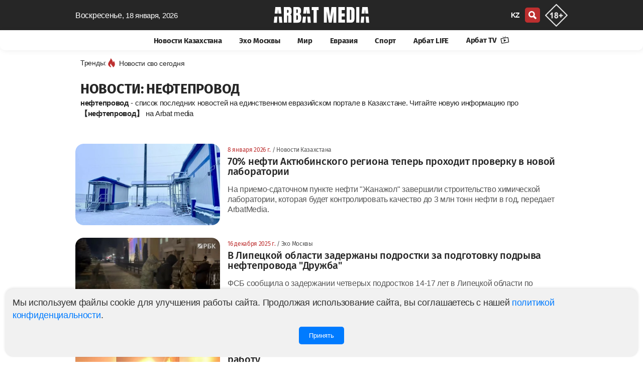

--- FILE ---
content_type: text/html; charset=UTF-8
request_url: https://arbatmedia.kz/tag/nefteprovod
body_size: 11998
content:
<!doctype html>
        <html lang="ru">
                <head>
            <meta charset="utf-8">
            <meta http-equiv="X-UA-Compatible" content="IE=edge">
            <meta name="theme-color" content="#262626">
            <meta name="viewport" content="width=device-width, initial-scale=1">
            <meta name="application-name" content="Arbat media">
            <meta name="mobile-web-app-capable" content="yes">
            <meta name="zen-verification" content="nCR0qWwwKyvuIypn2vrgE343v36kJSvXcVJDTPKkfbiMpgBHPhuxY2xYcCEntVSR" />
            <meta name="google-adsense-account" content="ca-pub-2600339410678608">
            <!-- CSRF Token -->
            <meta name="csrf-token" content="j9gpWfif7ZQLWYbzE5zOmUxNeYCiOnwOm7WU1MRs">
            <title>            нефтепровод – последние новости сегодня - Arbat media
    </title>
            <link rel="preload" href="/css/app.css?id=ac4953815db025869dfe"  as="style">
            <link href="/css/app.css?id=ac4953815db025869dfe" rel="stylesheet" type="text/css">
            <link rel="preload" href="/css/main.css?id=e0d1b38bda7a17835724"  as="style">
            <link href="/css/main.css?id=e0d1b38bda7a17835724" rel="stylesheet" type="text/css">
            <link href="/css/footer.css?id=798fdfe111918bd7055a" rel="stylesheet" type="text/css">
	        <link rel="yandex-tableau-widget" href="/yl.json">
            
            <link rel="preload" href="/fonts/fs/font.css?v=0.1" as="style" onload="this.rel='stylesheet'">
            <noscript>
                <link rel="stylesheet" href="/fonts/fs/font.css?=0.1">
            </noscript>

                                                        <link rel="canonical" href="https://arbatmedia.kz/tag/nefteprovod">
                                                    <meta name="msapplication-TileColor" content="#b91d47">
                            <meta name="robots" content="noindex, follow">
                                                                <meta name="description" content="                        нефтепровод. Читайте последние новости на сайте Arbat media. На приемо-сдаточном пункте нефти &quot;Жанажол&quot; завершили строительство химической лаборатории, которая будет контролировать качество до 3 млн тонн нефти в год, передает ArbatMedia.
            ">
                <meta property="twitter:description" content="                        нефтепровод. Читайте последние новости на сайте Arbat media. На приемо-сдаточном пункте нефти &quot;Жанажол&quot; завершили строительство химической лаборатории, которая будет контролировать качество до 3 млн тонн нефти в год, передает ArbatMedia.
            ">
                <meta name="twitter:title" content="            нефтепровод – последние новости сегодня - Arbat media
    ">
                                                                                                                    <meta property="article:section" content="нефтепровод">
                                <meta property="twitter:site" content="@arbat_media">
                <meta property="og:description" content="                        нефтепровод. Читайте последние новости на сайте Arbat media. На приемо-сдаточном пункте нефти &quot;Жанажол&quot; завершили строительство химической лаборатории, которая будет контролировать качество до 3 млн тонн нефти в год, передает ArbatMedia.
            ">
                        <meta property="og:title" content="            нефтепровод – последние новости сегодня - Arbat media
    ">
            <meta property="og:type" content="article">
                            <link rel="preload" href="https://arbatmedia.kz/img/arbat-m.jpg" as="image">
                <meta property="og:image:secure_url" content="https://arbatmedia.kz/img/arbat-m.jpg">
                <meta property="og:image"  content="https://arbatmedia.kz/img/arbat-m.jpg">
                <meta name="twitter:image"  content="https://arbatmedia.kz/img/arbat-m.jpg">
                <meta property="vk:image"  content="https://arbatmedia.kz/img/arbat-m.jpg">
                <meta property="og:image:url"  content="https://arbatmedia.kz/img/arbat-m.jpg">
                        <meta property="og:logo" content="https://arbatmedia.kz/img/logo-arbat-media.png" />
                        <meta property="og:image:alt" content="            нефтепровод – последние новости сегодня - Arbat media
    ">
            <meta name="twitter:card" content="summary_large_image">
                        
            <meta property="og:image:width" content="1280">
                                    
            <meta property="og:image:height" content="1280">
                        <meta property="og:type" content="article">
            <meta property="og:locale" content="ru">
            <meta property="og:url" content="https://arbatmedia.kz/tag/nefteprovod">
            <meta property="og:site_name" content="Arbat media">
            <meta name="telegram:channel" content="@arbatmediakz">
                                    <link rel="apple-touch-icon" sizes="57x57" href="https://arbatmedia.kz/img/fv/apple-touch-icon-57x57.png">
            <link rel="apple-touch-icon" sizes="72x72" href="https://arbatmedia.kz/img/fv/apple-touch-icon-72x72.png">
            <link rel="apple-touch-icon" sizes="76x76" href="https://arbatmedia.kz/img/fv/apple-touch-icon-76x76.png">
            <link rel="apple-touch-icon" sizes="114x114" href="https://arbatmedia.kz/img/fv/apple-touch-icon-114x114.png">
            <link rel="apple-touch-icon" sizes="120x120" href="https://arbatmedia.kz/img/fv/apple-touch-icon-120x120.png">
            <link rel="apple-touch-icon" sizes="144x144" href="https://arbatmedia.kz/img/fv/apple-touch-icon-144x144.png">
            <link rel="apple-touch-icon" sizes="152x152" href="https://arbatmedia.kz/img/fv/apple-touch-icon-152x152.png">
            <link rel="apple-touch-icon" sizes="180x180" href="https://arbatmedia.kz/img/fv/apple-touch-icon.png">
            <link rel="icon" type="image/png" sizes="32x32" href="https://arbatmedia.kz/img/fv/favicon-32x32.png">
            <link rel="icon" type="image/png" sizes="16x16" href="https://arbatmedia.kz/img/fv/favicon-16x16.png">
            <link rel="icon" type="image/png" sizes="96x96" href="https://arbatmedia.kz/img/fv/favicon-96x96.png">
            <link rel="icon" type="image/png" sizes="96x96" href="https://arbatmedia.kz/img/fv/favicon-192x192.png">
            <link rel="mask-icon" href="/img/fv/safari-pinned-tab.svg" color="#5bbad5">
            <link rel="dns-prefetch preconnect" href="https://telegram.org">
            <link rel="dns-prefetch preconnect" href="//t.me">
            <link href="//www.youtube.com" rel="dns-prefetch preconnect"/>
                                       <script type="application/ld+json">
            {
              "@context": "http://schema.org",
              "@type": "Organization",
              "name": "Arbat media",
              "url": "https://arbatmedia.kz/",
              "logo": "https://arbatmedia.kz/img/logo-512x512.png",
	      "image": "https://arbatmedia.kz/img/logo-512x512.png",
              "description": "Евразийский информационно-аналитический портал arbatmedia.kz",
              "address": {
                "@type": "PostalAddress",
                "streetAddress": "Seifullin Street, 498",
                "addressRegion": "Almaty",
                "addressLocality": "Almaty",
                "postalCode": "050012",
                "addressCountry": "KZ"
              },
              "telephone": "+7-706-400-0450",
              "email": "info@arbat.media",
              "sameAs": [
                "https://www.instagram.com/arbat.media/",
                "https://tiktok.com/@arbat.media/",
                "https://t.me/arbatmediakz",
                "https://www.facebook.com/arbatmedia01"
              ]
            }
        </script>
                <script type="application/ld+json">
            {
              "@context": "http://schema.org",
              "@type": "WebSite",
              "url": "https://arbatmedia.kz/",
              "potentialAction": {
                "@type": "SearchAction",
                "target": "https://arbatmedia.kz/search?search={search_term_string}",
                "query-input": "required name=search_term_string"
              }
            }
        </script>
        </head>
        <body>
        <div class="wrapper">
            <div class="ge" id="app">
                <head-m local="ru" :translations="{&quot;lang&quot;:&quot;&quot;,&quot;latest_news&quot;:&quot;\u0421\u0432\u0435\u0436\u0438\u0435 \u043d\u043e\u0432\u043e\u0441\u0442\u0438 \u043f\u043e \u0442\u0435\u043c\u0435:&quot;,&quot;share&quot;:&quot;\u041f\u043e\u0434\u0435\u043b\u0438\u0442\u044c\u0441\u044f&quot;,&quot;read&quot;:&quot;\u0427\u0438\u0442\u0430\u0442\u044c Arbat media \u0432&quot;,&quot;soc&quot;:&quot;\u041f\u043e\u0434\u043f\u0438\u0441\u044b\u0432\u0430\u0439\u0442\u0435\u0441\u044c \u043d\u0430 \u043d\u0430\u0441 \u0432 \u0441\u043e\u0446\u0438\u0430\u043b\u044c\u043d\u044b\u0445 \u0441\u0435\u0442\u044f\u0445&quot;,&quot;partner_news&quot;:&quot;\u041d\u043e\u0432\u043e\u0441\u0442\u0438 \u043f\u0430\u0440\u0442\u043d\u0435\u0440\u043e\u0432&quot;,&quot;other_related_articles&quot;:&quot;\u0414\u0440\u0443\u0433\u0438\u0435 \u0441\u0442\u0430\u0442\u044c\u0438 \u043f\u043e \u0442\u0435\u043c\u0435&quot;,&quot;yesterday&quot;:&quot;\u0412\u0447\u0435\u0440\u0430&quot;,&quot;today&quot;:&quot;\u0421\u0435\u0433\u043e\u0434\u043d\u044f&quot;,&quot;evraziya&quot;:&quot;\u0415\u0432\u0440\u0430\u0437\u0438\u044f&quot;,&quot;arbat-life&quot;:&quot;\u0410\u0440\u0431\u0430\u0442 LIFE&quot;,&quot;article&quot;:&quot;\u0421\u0442\u0430\u0442\u044c\u0438&quot;,&quot;mir&quot;:&quot;\u041c\u0438\u0440&quot;,&quot;vaznoe-v-kazaxstane&quot;:&quot;\u041d\u043e\u0432\u043e\u0441\u0442\u0438 \u041a\u0430\u0437\u0430\u0445\u0441\u0442\u0430\u043d\u0430&quot;,&quot;news-kz&quot;:&quot;\u041d\u043e\u0432\u043e\u0441\u0442\u0438 \u041a\u0430\u0437\u0430\u0445\u0441\u0442\u0430\u043d\u0430&quot;,&quot;exo-moskvy&quot;:&quot;\u042d\u0445\u043e \u041c\u043e\u0441\u043a\u0432\u044b&quot;,&quot;mneniya&quot;:&quot;\u041c\u043d\u0435\u043d\u0438\u044f&quot;,&quot;sport&quot;:&quot;\u0421\u043f\u043e\u0440\u0442&quot;,&quot;Follow_us_on_social_media&quot;:&quot;\u041f\u043e\u0434\u043f\u0438\u0441\u044b\u0432\u0430\u0439\u0442\u0435\u0441\u044c \u043d\u0430 \u043d\u0430\u0441 \u0432 \u0441\u043e\u0446\u0438\u0430\u043b\u044c\u043d\u044b\u0445 \u0441\u0435\u0442\u044f\u0445&quot;,&quot;search&quot;:&quot;\u043f\u043e\u0438\u0441\u043a&quot;,&quot;popular&quot;:&quot;\u041f\u043e\u043f\u0443\u043b\u044f\u0440\u043d\u043e\u0435&quot;,&quot;news_partner&quot;:&quot;\u0421\u0435\u0440\u0456\u043a\u0442\u0435\u0441 \u0436\u0430\u04a3\u0430\u043b\u044b\u049b\u0442\u0430\u0440\u044b&quot;,&quot;topic_news&quot;:&quot;\u041d\u043e\u0432\u043e\u0441\u0442\u0438 \u043f\u043e \u0442\u0435\u043c\u0435&quot;,&quot;news_feed&quot;:&quot;\u041b\u0435\u043d\u0442\u0430 \u043d\u043e\u0432\u043e\u0441\u0442\u0435\u0439&quot;,&quot;more&quot;:&quot;\u0411\u043e\u043b\u044c\u0448\u0435&quot;,&quot;latest&quot;:&quot;\u041f\u041e\u0421\u041b\u0415\u0414\u041d\u0418\u0415 \u041d\u041e\u0412\u041e\u0421\u0422\u0418&quot;,&quot;popularDay&quot;:&quot;\u041f\u043e\u043f\u0443\u043b\u044f\u0440\u043d\u044b\u0435 \u043d\u043e\u0432\u043e\u0441\u0442\u0438 \u0437\u0430 \u0441\u0443\u0442\u043a\u0438&quot;,&quot;popularDayDesc&quot;:&quot;\u0421\u0430\u043c\u044b\u0435 \u0433\u043e\u0440\u044f\u0447\u0438\u0435 \u0438 \u043f\u043e\u043f\u0443\u043b\u044f\u0440\u043d\u044b\u0435 \u043d\u043e\u0432\u043e\u0441\u0442\u0438 \u0437\u0430 \u0434\u0435\u043d\u044c \u2014 \u0430\u043a\u0442\u0443\u0430\u043b\u044c\u043d\u044b\u0435 \u0441\u043e\u0431\u044b\u0442\u0438\u044f \u0438 \u0442\u0440\u0435\u043d\u0434\u044b \u0434\u043d\u044f. \u23e9 \u0411\u0443\u0434\u044c\u0442\u0435 \u0432 \u043a\u0443\u0440\u0441\u0435 \u0441\u0430\u043c\u044b\u0445 \u043e\u0431\u0441\u0443\u0436\u0434\u0430\u0435\u043c\u044b\u0445 \u043d\u043e\u0432\u043e\u0441\u0442\u0435\u0439 \u041a\u0430\u0437\u0430\u0445\u0441\u0442\u0430\u043d\u0430 \u0438 \u043c\u0438\u0440\u0430! \u26a1 \u0423\u0437\u043d\u0430\u0439\u0442\u0435 \u043f\u0435\u0440\u0432\u044b\u043c\u0438, \u0447\u0442\u043e \u043f\u0440\u043e\u0438\u0441\u0445\u043e\u0434\u0438\u043b\u043e \u0441\u0435\u0433\u043e\u0434\u043d\u044f \u043d\u0430 \u043d\u043e\u0432\u043e\u0441\u0442\u043d\u043e\u043c \u043f\u043e\u0440\u0442\u0430\u043b\u0435 arbatmedia.kz&quot;,&quot;popularWeek&quot;:&quot;\u041f\u043e\u043f\u0443\u043b\u044f\u0440\u043d\u044b\u0435 \u043d\u043e\u0432\u043e\u0441\u0442\u0438 \u0437\u0430 \u043d\u0435\u0434\u0435\u043b\u044e&quot;,&quot;popularWeekDesc&quot;:&quot;\u0421\u0430\u043c\u044b\u0435 \u0433\u043e\u0440\u044f\u0447\u0438\u0435 \u0438 \u043f\u043e\u043f\u0443\u043b\u044f\u0440\u043d\u044b\u0435 \u043d\u043e\u0432\u043e\u0441\u0442\u0438 \u0437\u0430 \u043d\u0435\u0434\u0435\u043b\u044e \u2014 \u0430\u043a\u0442\u0443\u0430\u043b\u044c\u043d\u044b\u0435 \u0441\u043e\u0431\u044b\u0442\u0438\u044f \u0438 \u0442\u0440\u0435\u043d\u0434\u044b \u043d\u0435\u0434\u0435\u043b\u0438. \u23e9 \u0411\u0443\u0434\u044c\u0442\u0435 \u0432 \u043a\u0443\u0440\u0441\u0435 \u0441\u0430\u043c\u044b\u0445 \u043e\u0431\u0441\u0443\u0436\u0434\u0430\u0435\u043c\u044b\u0445 \u043d\u043e\u0432\u043e\u0441\u0442\u0435\u0439 \u041a\u0430\u0437\u0430\u0445\u0441\u0442\u0430\u043d\u0430 \u0438 \u043c\u0438\u0440\u0430!&quot;,&quot;popularMonth&quot;:&quot;\u041f\u043e\u043f\u0443\u043b\u044f\u0440\u043d\u044b\u0435 \u043d\u043e\u0432\u043e\u0441\u0442\u0438 \u0437\u0430 \u043c\u0435\u0441\u044f\u0446&quot;,&quot;popularMonthDesc&quot;:&quot;\u0421\u0430\u043c\u044b\u0435 \u0433\u043e\u0440\u044f\u0447\u0438\u0435 \u0438 \u043f\u043e\u043f\u0443\u043b\u044f\u0440\u043d\u044b\u0435 \u043d\u043e\u0432\u043e\u0441\u0442\u0438 \u0437\u0430 \u043c\u0435\u0441\u044f\u0446 \u2014 \u0430\u043a\u0442\u0443\u0430\u043b\u044c\u043d\u044b\u0435 \u0441\u043e\u0431\u044b\u0442\u0438\u044f \u0438 \u0442\u0440\u0435\u043d\u0434\u044b \u043c\u0435\u0441\u044f\u0446\u0430. \u23e9 \u0411\u0443\u0434\u044c\u0442\u0435 \u0432 \u043a\u0443\u0440\u0441\u0435 \u0441\u0430\u043c\u044b\u0445 \u043e\u0431\u0441\u0443\u0436\u0434\u0430\u0435\u043c\u044b\u0445 \u043d\u043e\u0432\u043e\u0441\u0442\u0435\u0439 \u041a\u0430\u0437\u0430\u0445\u0441\u0442\u0430\u043d\u0430 \u0438 \u043c\u0438\u0440\u0430!&quot;,&quot;popularYear&quot;:&quot;\u041f\u043e\u043f\u0443\u043b\u044f\u0440\u043d\u044b\u0435 \u043d\u043e\u0432\u043e\u0441\u0442\u0438 \u0437\u0430 \u0433\u043e\u0434&quot;,&quot;popularYearDesc&quot;:&quot;\u0421\u0430\u043c\u044b\u0435 \u0433\u043e\u0440\u044f\u0447\u0438\u0435 \u0438 \u043f\u043e\u043f\u0443\u043b\u044f\u0440\u043d\u044b\u0435 \u043d\u043e\u0432\u043e\u0441\u0442\u0438 \u0437\u0430 \u0433\u043e\u0434 \u2014 \u0430\u043a\u0442\u0443\u0430\u043b\u044c\u043d\u044b\u0435 \u0441\u043e\u0431\u044b\u0442\u0438\u044f \u0438 \u0442\u0440\u0435\u043d\u0434\u044b \u0433\u043e\u0434\u0430. \u23e9 \u0411\u0443\u0434\u044c\u0442\u0435 \u0432 \u043a\u0443\u0440\u0441\u0435 \u0441\u0430\u043c\u044b\u0445 \u043e\u0431\u0441\u0443\u0436\u0434\u0430\u0435\u043c\u044b\u0445 \u043d\u043e\u0432\u043e\u0441\u0442\u0435\u0439 \u041a\u0430\u0437\u0430\u0445\u0441\u0442\u0430\u043d\u0430 \u0438 \u043c\u0438\u0440\u0430!&quot;,&quot;days&quot;:&quot;\u0414\u0435\u043d\u044c&quot;,&quot;week&quot;:&quot;\u041d\u0435\u0434\u0435\u043b\u044f&quot;,&quot;month&quot;:&quot;\u041c\u0435\u0441\u044f\u0446&quot;,&quot;year&quot;:&quot;\u0413\u043e\u0434&quot;,&quot;allview&quot;:&quot;\u0421\u043c\u043e\u0442\u0440\u0435\u0442\u044c \u0432\u0441\u0435&quot;,&quot;main_office&quot;:&quot;\u0413\u043b\u0430\u0432\u043d\u044b\u0439 \u043e\u0444\u0438\u0441&quot;,&quot;editor&quot;:&quot;\u0420\u0435\u0434\u0430\u043a\u0446\u0438\u044f&quot;,&quot;Subscribe&quot;:&quot;\u041f\u043e\u0434\u043f\u0438\u0441\u0430\u0442\u044c\u0441\u044f&quot;,&quot;advertisers&quot;:&quot;\u0420\u0435\u043a\u043b\u0430\u043c\u043e\u0434\u0430\u0442\u0435\u043b\u044f\u043c&quot;,&quot;adv&quot;:&quot;\u041f\u043e \u0432\u043e\u043f\u0440\u043e\u0441\u0430\u043c \u0440\u0430\u0437\u043c\u0435\u0449\u0435\u043d\u0438\u044f \u0440\u0435\u043a\u043b\u0430\u043c\u044b&quot;,&quot;subscribers&quot;:&quot;\u041f\u043e\u0434\u043f\u0438\u0441\u044b\u0432\u0430\u0439\u0442\u0435\u0441\u044c \u043d\u0430 \u043d\u0430\u0448\u0443 \u0435\u0436\u0435\u0434\u043d\u0435\u0432\u043d\u0443\u044e \u0440\u0430\u0441\u0441\u044b\u043b\u043a\u0443&quot;,&quot;rights&quot;:&quot;\u0412\u0441\u0435 \u043f\u0440\u0430\u0432\u0430 \u0437\u0430\u0449\u0438\u0449\u0435\u043d\u044b&quot;,&quot;rules&quot;:&quot;\u041f\u0440\u0430\u0432\u0438\u043b\u0430 \u0438\u0441\u043f\u043e\u043b\u044c\u0437\u043e\u0432\u0430\u043d\u0438\u044f \u043c\u0430\u0442\u0435\u0440\u0438\u0430\u043b\u043e\u0432&quot;,&quot;politics&quot;:&quot;\u041f\u043e\u043b\u0438\u0442\u0438\u043a\u0430 \u043a\u043e\u043d\u0444\u0438\u0434\u0435\u043d\u0446\u0438\u0430\u043b\u044c\u043d\u043e\u0441\u0442\u0438&quot;,&quot;about_project&quot;:&quot;\u041e \u043f\u0440\u043e\u0435\u043a\u0442\u0435 Arbat Media&quot;,&quot;address&quot;:&quot;050059, \u041a\u0430\u0437\u0430\u0445\u0441\u0442\u0430\u043d, \u0433. \u0410\u043b\u043c\u0430\u0442\u044b, \u043f\u0440. \u041d. \u041d\u0430\u0437\u0430\u0440\u0431\u0430\u0435\u0432\u0430 240\u00a0\u0413,\u00a09-\u0439\u00a0\u044d\u0442\u0430\u0436.&quot;,&quot;desk1&quot;:&quot;Arbat media - \u0433\u043b\u0430\u0432\u043d\u044b\u0435 \u043d\u043e\u0432\u043e\u0441\u0442\u0438 \u041a\u0430\u0437\u0430\u0445\u0441\u0442\u0430\u043d\u0430, \u0420\u043e\u0441\u0441\u0438\u0438 \u0438 \u043c\u0438\u0440\u0430: \u043f\u043e\u043b\u0438\u0442\u0438\u043a\u0430, \u0431\u0438\u0437\u043d\u0435\u0441, \u044d\u043a\u043e\u043d\u043e\u043c\u0438\u043a\u0430, \u043f\u0440\u043e\u0438\u0441\u0448\u0435\u0441\u0442\u0432\u0438\u044f, \u0441\u043f\u043e\u0440\u0442. \u041e\u0441\u0442\u0430\u0432\u0430\u0439\u0442\u0435\u0441\u044c \u0432 \u043a\u0443\u0440\u0441\u0435 \u0441\u043e\u0431\u044b\u0442\u0438\u0439, \u0447\u0438\u0442\u0430\u044f \u043f\u043e\u0441\u043b\u0435\u0434\u043d\u0438\u0435 \u043d\u043e\u0432\u043e\u0441\u0442\u0438 \u043d\u0430 \u0410\u0440\u0431\u0430\u0442 \u043c\u0435\u0434\u0438\u0430.&quot;,&quot;key1&quot;:&quot;Arbat media, \u0410\u0440\u0431\u0430\u0442 \u043c\u0435\u0434\u0438\u0430, Arbatmedia, \u041d\u043e\u0432\u043e\u0441\u0442\u0438, \u041d\u043e\u0432\u043e\u0441\u0442\u0438 \u0420\u043e\u0441\u0441\u0438\u0438, \u041d\u043e\u0432\u043e\u0441\u0442\u0438 \u041a\u0430\u0437\u0430\u0445\u0441\u0442\u0430\u043d\u0430, \u041d\u043e\u0432\u043e\u0441\u0442\u0438 \u043f\u043e\u043b\u0438\u0442\u0438\u043a\u0438, \u043d\u043e\u0432\u043e\u0441\u0442\u0438 \u043c\u0438\u0440\u0430&quot;,&quot;title1&quot;:&quot;\u0415\u0432\u0440\u0430\u0437\u0438\u0439\u0441\u043a\u0438\u0439 \u0438\u043d\u0444\u043e\u0440\u043c\u0430\u0446\u0438\u043e\u043d\u043d\u043e-\u0430\u043d\u0430\u043b\u0438\u0442\u0438\u0447\u0435\u0441\u043a\u0438\u0439 \u043f\u043e\u0440\u0442\u0430\u043b arbatmedia.kz&quot;,&quot;title2&quot;:&quot;Arbat media: C\u0432\u0435\u0436\u0438\u0435 \u043d\u043e\u0432\u043e\u0441\u0442\u0438 \u041a\u0430\u0437\u0430\u0445\u0441\u0442\u0430\u043d\u0430 \u0438 \u043c\u0438\u0440\u0430&quot;,&quot;title3&quot;:&quot;\u043d\u0430 Arbat media&quot;,&quot;page&quot;:&quot;\u0421\u0442\u0440.&quot;,&quot;title4&quot;:&quot;\u041f\u043e\u0441\u043b\u0435\u0434\u043d\u0438\u0435 \u043d\u043e\u0432\u043e\u0441\u0442\u0438 \u0420\u043e\u0441\u0441\u0438\u0438 \u043d\u0430 \u0410\u0440\u0431\u0430\u0442 \u043c\u0435\u0434\u0438\u0430&quot;,&quot;title5&quot;:&quot;\u0411\u0443\u0434\u044c\u0442\u0435 \u0432 \u043a\u0443\u0440\u0441\u0435 \u0433\u043b\u0430\u0432\u043d\u044b\u0445 \u043d\u043e\u0432\u043e\u0441\u0442\u0435\u0439 \u0434\u043d\u044f, \u0430\u043a\u0442\u0443\u0430\u043b\u044c\u043d\u044b\u0445 \u0442\u0435\u043c \u0438 \u0430\u043d\u0430\u043b\u0438\u0442\u0438\u043a\u0438 \u0441 \u0410\u0440\u0431\u0430\u0442 \u043c\u0435\u0434\u0438\u0430.&quot;,&quot;title6&quot;:&quot;\u041d\u043e\u0432\u043e\u0441\u0442\u0438 \u0420\u043e\u0441\u0441\u0438\u0438&quot;,&quot;title7&quot;:&quot;\u041d\u043e\u0432\u043e\u0441\u0442\u0438 \u043c\u0438\u0440\u0430&quot;,&quot;title8&quot;:&quot;\u041d\u043e\u0432\u043e\u0441\u0442\u0438 \u0415\u0432\u0440\u0430\u0437\u0438\u0438&quot;,&quot;title9&quot;:&quot;\u041d\u043e\u0432\u043e\u0441\u0442\u0438 \u0441\u043f\u043e\u0440\u0442\u0430&quot;,&quot;title10&quot;:&quot;\u043f\u043e\u0441\u043b\u0435\u0434\u043d\u0438\u0435 \u043d\u043e\u0432\u043e\u0441\u0442\u0438 \u043d\u0430 \u0441\u0430\u0439\u0442\u0435 Arbat media&quot;,&quot;title15&quot;:&quot;\u041c\u043d\u0435\u043d\u0438\u044f&quot;,&quot;title16&quot;:&quot;\u041d\u043e\u0432\u043e\u0441\u0442\u0438&quot;,&quot;title17&quot;:&quot;\u0421\u0442\u0430\u0442\u044c\u0438&quot;,&quot;title11&quot;:&quot;\u041f\u043e\u0441\u043b\u0435\u0434\u043d\u0438\u0435 \u043d\u043e\u0432\u043e\u0441\u0442\u0438 \u0438 \u0441\u043e\u0431\u044b\u0442\u0438\u044f, \u043d\u0430 \u0435\u0434\u0438\u043d\u0441\u0442\u0432\u0435\u043d\u043d\u043e\u043c \u0435\u0432\u0440\u0430\u0437\u0438\u0439\u0441\u043a\u043e\u043c \u043f\u043e\u0440\u0442\u0430\u043b\u0435 \u0432 \u041a\u0430\u0437\u0430\u0445\u0441\u0442\u0430\u043d\u0435 - Arbat media&quot;,&quot;news&quot;:&quot;\u041d\u043e\u0432\u043e\u0441\u0442\u0438&quot;,&quot;title12&quot;:&quot;\u0441\u043f\u0438\u0441\u043e\u043a \u043f\u043e\u0441\u043b\u0435\u0434\u043d\u0438\u0445 \u043d\u043e\u0432\u043e\u0441\u0442\u0435\u0439 \u043d\u0430 \u0435\u0434\u0438\u043d\u0441\u0442\u0432\u0435\u043d\u043d\u043e\u043c \u0435\u0432\u0440\u0430\u0437\u0438\u0439\u0441\u043a\u043e\u043c \u043f\u043e\u0440\u0442\u0430\u043b\u0435 \u0432 \u041a\u0430\u0437\u0430\u0445\u0441\u0442\u0430\u043d\u0435. \u0427\u0438\u0442\u0430\u0439\u0442\u0435 \u043d\u043e\u0432\u0443\u044e \u0438\u043d\u0444\u043e\u0440\u043c\u0430\u0446\u0438\u044e \u043f\u0440\u043e&quot;,&quot;tag&quot;:&quot;\u0421\u0412\u042f\u0417\u0410\u041d\u041d\u042b\u0415 \u0422\u0415\u0413\u0418&quot;,&quot;no_post&quot;:&quot;\u041d\u0435\u0442 \u043c\u0430\u0442\u0435\u0440\u0438\u0430\u043b\u043e\u0432 \u043d\u0430 \u0440\u0443\u0441\u0441\u043a\u043e\u043c \u044f\u0437\u044b\u043a\u0435 \u0434\u043b\u044f \u043c\u0435\u0442\u043a\u0438:&quot;,&quot;tags&quot;:&quot;\u0422\u0435\u0433\u0438 \u043d\u0430 Arbat media&quot;,&quot;mysoc&quot;:&quot;\u041c\u044b \u0432 \u0441\u043e\u0446\u0438\u0430\u043b\u044c\u043d\u044b\u0445 \u0441\u0435\u0442\u044f\u0445&quot;,&quot;cattag&quot;:&quot;\u043f\u043e\u0441\u043b\u0435\u0434\u043d\u0438\u0435 \u043d\u043e\u0432\u043e\u0441\u0442\u0438 \u0441\u0435\u0433\u043e\u0434\u043d\u044f&quot;,&quot;aiz&quot;:&quot;\u0427\u0438\u0442\u0430\u0439\u0442\u0435 \u043f\u043e\u0441\u043b\u0435\u0434\u043d\u0438\u0435 \u043d\u043e\u0432\u043e\u0441\u0442\u0438 \u043d\u0430 \u0441\u0430\u0439\u0442\u0435 Arbat media.&quot;,&quot;news_arbatmedia&quot;:&quot;\u043d\u043e\u0432\u043e\u0441\u0442\u0438 \u043d\u0430 Arbat media&quot;}" :cat="[{&quot;id&quot;:3,&quot;category&quot;:&quot;\u041d\u043e\u0432\u043e\u0441\u0442\u0438 \u041a\u0430\u0437\u0430\u0445\u0441\u0442\u0430\u043d\u0430&quot;,&quot;slug&quot;:&quot;news-kz&quot;,&quot;created_at&quot;:null,&quot;updated_at&quot;:&quot;2022-03-31T13:12:49.000000Z&quot;,&quot;incat_id&quot;:null,&quot;sort&quot;:1,&quot;slider_id&quot;:null,&quot;status&quot;:1,&quot;site&quot;:0,&quot;incat&quot;:[]},{&quot;id&quot;:12,&quot;category&quot;:&quot;\u042d\u0445\u043e \u041c\u043e\u0441\u043a\u0432\u044b&quot;,&quot;slug&quot;:&quot;exo-moskvy&quot;,&quot;created_at&quot;:&quot;2022-03-25T14:42:11.000000Z&quot;,&quot;updated_at&quot;:&quot;2022-03-25T14:42:11.000000Z&quot;,&quot;incat_id&quot;:null,&quot;sort&quot;:2,&quot;slider_id&quot;:null,&quot;status&quot;:1,&quot;site&quot;:0,&quot;incat&quot;:[]},{&quot;id&quot;:13,&quot;category&quot;:&quot;\u041c\u0438\u0440&quot;,&quot;slug&quot;:&quot;mir&quot;,&quot;created_at&quot;:&quot;2023-04-13T20:08:38.000000Z&quot;,&quot;updated_at&quot;:&quot;2023-04-13T20:08:38.000000Z&quot;,&quot;incat_id&quot;:null,&quot;sort&quot;:3,&quot;slider_id&quot;:null,&quot;status&quot;:1,&quot;site&quot;:0,&quot;incat&quot;:[]},{&quot;id&quot;:4,&quot;category&quot;:&quot;\u0415\u0432\u0440\u0430\u0437\u0438\u044f&quot;,&quot;slug&quot;:&quot;evraziya&quot;,&quot;created_at&quot;:&quot;2022-01-29T10:43:38.000000Z&quot;,&quot;updated_at&quot;:&quot;2022-01-29T10:43:38.000000Z&quot;,&quot;incat_id&quot;:null,&quot;sort&quot;:4,&quot;slider_id&quot;:null,&quot;status&quot;:1,&quot;site&quot;:0,&quot;incat&quot;:[]},{&quot;id&quot;:14,&quot;category&quot;:&quot;Sport&quot;,&quot;slug&quot;:&quot;sport&quot;,&quot;created_at&quot;:&quot;2023-06-07T17:52:41.000000Z&quot;,&quot;updated_at&quot;:&quot;2023-06-07T17:52:41.000000Z&quot;,&quot;incat_id&quot;:null,&quot;sort&quot;:5,&quot;slider_id&quot;:null,&quot;status&quot;:1,&quot;site&quot;:0,&quot;incat&quot;:[]},{&quot;id&quot;:16,&quot;category&quot;:&quot;\u0410\u0440\u0431\u0430\u0442 LIFE&quot;,&quot;slug&quot;:&quot;arbat-life&quot;,&quot;created_at&quot;:&quot;2024-10-22T13:34:15.000000Z&quot;,&quot;updated_at&quot;:&quot;2024-10-22T13:34:15.000000Z&quot;,&quot;incat_id&quot;:null,&quot;sort&quot;:16,&quot;slider_id&quot;:null,&quot;status&quot;:1,&quot;site&quot;:0,&quot;incat&quot;:[]}]" time="воскресенье" dat="18 января, 2026"></head-m>
            </div>
                                    <div class="arbat-top-banner" id="arbat-top-banner">
                <script src="https://arbatmedia.kz/js/add.js?v=0.6"></script>
            </div>
                        <main class="main">
                    <div class="main__container ms">
        <div class="main__content content">
            <div class="cat-page">
                <h1 style="text-transform: uppercase;" class="name_cat prime__news_main_title">Новости:  нефтепровод</h1>
                <div class="">
                                            <strong>нефтепровод</strong> -  список последних новостей на единственном евразийском портале в Казахстане. Читайте новую информацию про <strong>【нефтепровод】</strong> на Arbat media
                                    </div>
            </div>
            <div class="content__top">
                <div class="ftc" id="lazy">
                    <div class="category__one_of__container cat">
                        <div class="cat_grid_desc">

                                                                                                        <article class="m-box-0 __bkg ">
                                            <a href="https://arbatmedia.kz/news-kz/70-nefti-aktyubinskogo-regiona-teper-proxodit-proverku-v-novoi-laboratorii-8190">
                                                <div class="cat__for cat_author_list">
                                                    <div class="cat_img-b">
                                                        <picture>
                                                                                                                                                                                                                                                          <source media="(min-width: 577px)" srcset="/thumb/prev/2026/01/08/arbatmedia-2904011e316a60986561a60bd338f318-350x196.webp"  width="350" height="196" type="image/webp">
                                                                    <source media="(min-width: 576px)" srcset="/thumb/prev/2026/01/08/arbatmedia-2904011e316a60986561a60bd338f318-800x448.webp"  width="800" height="448" type="image/webp">
                                                                    <source media="(max-width: 320px)" srcset="/thumb/prev/2026/01/08/arbatmedia-2904011e316a60986561a60bd338f318-350x196.webp"  width="350" height="196" type="image/webp">
                                                                    <img class="type:primaryImage largeImage" src="[data-uri]" data-src="/thumb/prev/2026/01/08/arbatmedia-2904011e316a60986561a60bd338f318-800x448.webp" alt="70% нефти Актюбинского региона теперь проходит проверку в новой лаборатории" width="800" height="448"/>
                                                                                                                                                                                                                                             </picture>
                                                    </div>

                                                    <div class="m_view">
                                                        <div class="latest__category _mr_cat_label_col m-view-item">
                                                                                                                            <span> 8 января 2026 г.</span>
                                                                /  Новости Казахстана
                                                                                                                    </div>
                                                        <div class="latest__news_title m-view-item">
                                                            <h3> 70% нефти Актюбинского региона теперь проходит проверку в новой лаборатории </h3>
                                                                                                                            <p>На приемо-сдаточном пункте нефти "Жанажол" завершили строительство химической лаборатории, которая будет контролировать качество до 3 млн тонн нефти в год, передает ArbatMedia.</p>
                                                                                                                    </div>
                                                    </div>

                                                </div>
                                            </a>
                                        </article>
                                                                            <article class="m-box-1 __bkg ">
                                            <a href="https://arbatmedia.kz/exo-moskvy/v-lipeckoi-oblasti-zaderzany-cetvero-podrostkov-za-podgotovku-podryva-nefteprovoda-druzba-8513">
                                                <div class="cat__for cat_author_list">
                                                    <div class="cat_img-b">
                                                        <picture>
                                                                                                                                                                                                                                                          <source media="(min-width: 577px)" srcset="/thumb/prev/2025/12/16/arbatmedia-64e91e001d0eb0ca1821e64078ef2c81-350x196.webp"  width="350" height="196" type="image/webp">
                                                                    <source media="(min-width: 576px)" srcset="/thumb/prev/2025/12/16/arbatmedia-64e91e001d0eb0ca1821e64078ef2c81-800x448.webp"  width="800" height="448" type="image/webp">
                                                                    <source media="(max-width: 320px)" srcset="/thumb/prev/2025/12/16/arbatmedia-64e91e001d0eb0ca1821e64078ef2c81-350x196.webp"  width="350" height="196" type="image/webp">
                                                                    <img class="type:primaryImage largeImage" src="[data-uri]" data-src="/thumb/prev/2025/12/16/arbatmedia-64e91e001d0eb0ca1821e64078ef2c81-800x448.webp" alt="В Липецкой области задержаны подростки за подготовку подрыва нефтепровода &quot;Дружба&quot;" width="800" height="448"/>
                                                                                                                                                                                                                                             </picture>
                                                    </div>

                                                    <div class="m_view">
                                                        <div class="latest__category _mr_cat_label_col m-view-item">
                                                                                                                            <span> 16 декабря 2025 г.</span>
                                                                /  Эхо Москвы
                                                                                                                    </div>
                                                        <div class="latest__news_title m-view-item">
                                                            <h3> В Липецкой области задержаны подростки за подготовку подрыва нефтепровода &quot;Дружба&quot; </h3>
                                                                                                                            <p>ФСБ сообщила о задержании четверых подростков 14-17 лет в Липецкой области по подозрению в подготовке диверсии на нефтепроводе "Дружба", передает ArbatMedia.</p>
                                                                                                                    </div>
                                                    </div>

                                                </div>
                                            </a>
                                        </article>
                                                                            <article class="m-box-2 __bkg ">
                                            <a href="https://arbatmedia.kz/evraziya/v-budapeste-soobshhili-cto-truboprovod-druzba-prodolzaet-rabotu-1531">
                                                <div class="cat__for cat_author_list">
                                                    <div class="cat_img-b">
                                                        <picture>
                                                                                                                                                                                                                                                          <source media="(min-width: 577px)" srcset="/thumb/prev/2025/12/03/arbatmedia-c355c3474f910f794fc1902009a4a222-350x196.webp"  width="350" height="196" type="image/webp">
                                                                    <source media="(min-width: 576px)" srcset="/thumb/prev/2025/12/03/arbatmedia-c355c3474f910f794fc1902009a4a222-800x448.webp"  width="800" height="448" type="image/webp">
                                                                    <source media="(max-width: 320px)" srcset="/thumb/prev/2025/12/03/arbatmedia-c355c3474f910f794fc1902009a4a222-350x196.webp"  width="350" height="196" type="image/webp">
                                                                    <img class="type:primaryImage largeImage" src="[data-uri]" data-src="/thumb/prev/2025/12/03/arbatmedia-c355c3474f910f794fc1902009a4a222-800x448.webp" alt="В Будапеште сообщили, что трубопровод «Дружба» продолжает работу" width="800" height="448"/>
                                                                                                                                                                                                                                             </picture>
                                                    </div>

                                                    <div class="m_view">
                                                        <div class="latest__category _mr_cat_label_col m-view-item">
                                                                                                                            <span> 3 декабря 2025 г.</span>
                                                                /  Евразия
                                                                                                                    </div>
                                                        <div class="latest__news_title m-view-item">
                                                            <h3> В Будапеште сообщили, что трубопровод «Дружба» продолжает работу </h3>
                                                                                                                            <p>Венгрия заявила, что поставки нефти по российскому трубопроводу &laquo;Дружба&raquo; продолжаются, несмотря на сообщения о попытке подрыва участка магистрали,</p>
                                                                                                                    </div>
                                                    </div>

                                                </div>
                                            </a>
                                        </article>
                                                                            <article class="m-box-3 __bkg ">
                                            <a href="https://arbatmedia.kz/exo-moskvy/ukrainskaya-razvedka-podorvala-ucastok-nefteprovoda-druzba-v-rossii-2511">
                                                <div class="cat__for cat_author_list">
                                                    <div class="cat_img-b">
                                                        <picture>
                                                                                                                                                                                                                                                          <source media="(min-width: 577px)" srcset="/thumb/prev/2025/12/03/arbatmedia-88ac24c8a95f4425389ec7ea92032473-350x196.webp"  width="350" height="196" type="image/webp">
                                                                    <source media="(min-width: 576px)" srcset="/thumb/prev/2025/12/03/arbatmedia-88ac24c8a95f4425389ec7ea92032473-800x448.webp"  width="800" height="448" type="image/webp">
                                                                    <source media="(max-width: 320px)" srcset="/thumb/prev/2025/12/03/arbatmedia-88ac24c8a95f4425389ec7ea92032473-350x196.webp"  width="350" height="196" type="image/webp">
                                                                    <img class="type:primaryImage largeImage" src="[data-uri]" data-src="/thumb/prev/2025/12/03/arbatmedia-88ac24c8a95f4425389ec7ea92032473-800x448.webp" alt="Украинская разведка подорвала участок нефтепровода &quot;Дружба&quot; в России" width="800" height="448"/>
                                                                                                                                                                                                                                             </picture>
                                                    </div>

                                                    <div class="m_view">
                                                        <div class="latest__category _mr_cat_label_col m-view-item">
                                                                                                                            <span> 3 декабря 2025 г.</span>
                                                                /  Эхо Москвы
                                                                                                                    </div>
                                                        <div class="latest__news_title m-view-item">
                                                            <h3> Украинская разведка подорвала участок нефтепровода &quot;Дружба&quot; в России </h3>
                                                                                                                            <p>Украинские спецслужбы ночью 1 декабря атаковали участок нефтепровода "Таганрог — Липецк" в Липецкой области, передает ArbatMedia.</p>
                                                                                                                    </div>
                                                    </div>

                                                </div>
                                            </a>
                                        </article>
                                                                            <article class="m-box-4 __bkg ">
                                            <a href="https://arbatmedia.kz/news-kz/fsb-obvinilo-britanskie-specsluzby-v-podgotovke-udarov-po-krupneisemu-nefteprovodu-iz-kazaxstana-7359">
                                                <div class="cat__for cat_author_list">
                                                    <div class="cat_img-b">
                                                        <picture>
                                                                                                                                                                                                                                                          <source media="(min-width: 577px)" srcset="/thumb/prev/2025/10/16/arbatmedia-bf72f425456c3581957353f0a07ad97a-350x196.webp"  width="350" height="196" type="image/webp">
                                                                    <source media="(min-width: 576px)" srcset="/thumb/prev/2025/10/16/arbatmedia-bf72f425456c3581957353f0a07ad97a-800x448.webp"  width="800" height="448" type="image/webp">
                                                                    <source media="(max-width: 320px)" srcset="/thumb/prev/2025/10/16/arbatmedia-bf72f425456c3581957353f0a07ad97a-350x196.webp"  width="350" height="196" type="image/webp">
                                                                    <img class="type:primaryImage largeImage" src="[data-uri]" data-src="/thumb/prev/2025/10/16/arbatmedia-bf72f425456c3581957353f0a07ad97a-800x448.webp" alt="ФСБ обвинило британские спецслужбы в подготовке ударов по крупнейшему нефтепроводу из Казахстана" width="800" height="448"/>
                                                                                                                                                                                                                                             </picture>
                                                    </div>

                                                    <div class="m_view">
                                                        <div class="latest__category _mr_cat_label_col m-view-item">
                                                                                                                            <span> 16 октября 2025 г.</span>
                                                                /  Новости Казахстана
                                                                                                                    </div>
                                                        <div class="latest__news_title m-view-item">
                                                            <h3> ФСБ обвинило британские спецслужбы в подготовке ударов по крупнейшему нефтепроводу из Казахстана </h3>
                                                                                                                            <p>Глава федеральной службы безопасности России Александр Бортников заявил, что инструкторы британского спецназа SAS и сотрудники разведывательных служб MI6 спланировали серию ударов беспилотниками по Каспийскому трубопроводному консорциуму.</p>
                                                                                                                    </div>
                                                    </div>

                                                </div>
                                            </a>
                                        </article>
                                                                            <article class="m-box-5 __bkg ">
                                            <a href="https://arbatmedia.kz/news-kz/kazaxstan-i-azerbaidzan-uvelicat-tranzit-nefti-do-17-mln-tonn-5822">
                                                <div class="cat__for cat_author_list">
                                                    <div class="cat_img-b">
                                                        <picture>
                                                                                                                                                                                                                                                          <source media="(min-width: 577px)" srcset="/thumb/prev/2025/10/06/arbatmedia-b21fda9221e723a67a3aa7f9651f479d-350x196.webp"  width="350" height="196" type="image/webp">
                                                                    <source media="(min-width: 576px)" srcset="/thumb/prev/2025/10/06/arbatmedia-b21fda9221e723a67a3aa7f9651f479d-800x448.webp"  width="800" height="448" type="image/webp">
                                                                    <source media="(max-width: 320px)" srcset="/thumb/prev/2025/10/06/arbatmedia-b21fda9221e723a67a3aa7f9651f479d-350x196.webp"  width="350" height="196" type="image/webp">
                                                                    <img class="type:primaryImage largeImage" src="[data-uri]" data-src="/thumb/prev/2025/10/06/arbatmedia-b21fda9221e723a67a3aa7f9651f479d-800x448.webp" alt="Казахстан и Азербайджан увеличат транзит нефти до 1,7 млн тонн" width="800" height="448"/>
                                                                                                                                                                                                                                             </picture>
                                                    </div>

                                                    <div class="m_view">
                                                        <div class="latest__category _mr_cat_label_col m-view-item">
                                                                                                                            <span> 6 октября 2025 г.</span>
                                                                /  Новости Казахстана
                                                                                                                    </div>
                                                        <div class="latest__news_title m-view-item">
                                                            <h3> Казахстан и Азербайджан увеличат транзит нефти до 1,7 млн тонн </h3>
                                                                                                                            <p>Казахстан и Азербайджан до конца 2025 года планируют увеличить транзит нефти до 1,7 млн тонн по маршруту Актау - Баку - Джейхан. Об этом заявили в Минэнерго Казахстана.</p>
                                                                                                                    </div>
                                                    </div>

                                                </div>
                                            </a>
                                        </article>
                                                                            <article class="m-box-6 __bkg ">
                                            <a href="https://arbatmedia.kz/evraziya/vsu-povtorno-atakovali-nefteprovod-druzba-v-bryanskoi-oblasti-2781">
                                                <div class="cat__for cat_author_list">
                                                    <div class="cat_img-b">
                                                        <picture>
                                                                                                                                                                                                                                                          <source media="(min-width: 577px)" srcset="/thumb/prev/2025/09/07/arbatmedia-cac6707c9c79cd17486af740d053258c-350x196.webp"  width="350" height="196" type="image/webp">
                                                                    <source media="(min-width: 576px)" srcset="/thumb/prev/2025/09/07/arbatmedia-cac6707c9c79cd17486af740d053258c-800x448.webp"  width="800" height="448" type="image/webp">
                                                                    <source media="(max-width: 320px)" srcset="/thumb/prev/2025/09/07/arbatmedia-cac6707c9c79cd17486af740d053258c-350x196.webp"  width="350" height="196" type="image/webp">
                                                                    <img class="type:primaryImage largeImage" src="[data-uri]" data-src="/thumb/prev/2025/09/07/arbatmedia-cac6707c9c79cd17486af740d053258c-800x448.webp" alt="ВСУ повторно атаковали нефтепровод &quot;Дружба&quot; в Брянской области" width="800" height="448"/>
                                                                                                                                                                                                                                             </picture>
                                                    </div>

                                                    <div class="m_view">
                                                        <div class="latest__category _mr_cat_label_col m-view-item">
                                                                                                                            <span> 7 сентября 2025 г.</span>
                                                                /  Евразия
                                                                                                                    </div>
                                                        <div class="latest__news_title m-view-item">
                                                            <h3> ВСУ повторно атаковали нефтепровод &quot;Дружба&quot; в Брянской области </h3>
                                                                                                                            <p>Нефтеперекачивающая станция "Транснефти" в Брянской области подверглась повторной атаке украинских беспилотников, передает ArbatMedia</p>
                                                                                                                    </div>
                                                    </div>

                                                </div>
                                            </a>
                                        </article>
                                                                            <article class="m-box-7 __bkg ">
                                            <a href="https://arbatmedia.kz/evraziya/diplomaticeskii-konflikt-iz-za-druzby-ukraina-i-vengriya-obmenyalis-rezkimi-zayavleniyami-102">
                                                <div class="cat__for cat_author_list">
                                                    <div class="cat_img-b">
                                                        <picture>
                                                                                                                                                                                                                                                          <source media="(min-width: 577px)" srcset="/thumb/prev/2025/08/25/arbatmedia-6936e7e28aadcd0f173154d44aede687-350x196.webp"  width="350" height="196" type="image/webp">
                                                                    <source media="(min-width: 576px)" srcset="/thumb/prev/2025/08/25/arbatmedia-6936e7e28aadcd0f173154d44aede687-800x448.webp"  width="800" height="448" type="image/webp">
                                                                    <source media="(max-width: 320px)" srcset="/thumb/prev/2025/08/25/arbatmedia-6936e7e28aadcd0f173154d44aede687-350x196.webp"  width="350" height="196" type="image/webp">
                                                                    <img class="type:primaryImage largeImage" src="[data-uri]" data-src="/thumb/prev/2025/08/25/arbatmedia-6936e7e28aadcd0f173154d44aede687-800x448.webp" alt="Дипломатический конфликт из-за &quot;Дружбы&quot;: Украина и Венгрия обменялись резкими заявлениями" width="800" height="448"/>
                                                                                                                                                                                                                                             </picture>
                                                    </div>

                                                    <div class="m_view">
                                                        <div class="latest__category _mr_cat_label_col m-view-item">
                                                                                                                            <span> 25 августа 2025 г.</span>
                                                                /  Евразия
                                                                                                                    </div>
                                                        <div class="latest__news_title m-view-item">
                                                            <h3> Дипломатический конфликт из-за &quot;Дружбы&quot;: Украина и Венгрия обменялись резкими заявлениями </h3>
                                                                                                                            <p>Министр иностранных дел Украины жестко ответил на претензии Венгрии по поводу ударов по "Дружбе". Сибига подчеркнул, что не стоит указывать украинскому президенту и призвал Будапешт стать энергетически независимым от Москвы, передает ArbatMedia</p>
                                                                                                                    </div>
                                                    </div>

                                                </div>
                                            </a>
                                        </article>
                                                                            <article class="m-box-8 __bkg ">
                                            <a href="https://arbatmedia.kz/evraziya/vengriya-obvinila-ukrainu-v-atake-na-nefteprovod-1512">
                                                <div class="cat__for cat_author_list">
                                                    <div class="cat_img-b">
                                                        <picture>
                                                                                                                                                                                                                                                          <source media="(min-width: 577px)" srcset="/thumb/prev/2025/08/18/arbatmedia-b87d8868198884d369a1d5b39a4fed6b-350x196.webp"  width="350" height="196" type="image/webp">
                                                                    <source media="(min-width: 576px)" srcset="/thumb/prev/2025/08/18/arbatmedia-b87d8868198884d369a1d5b39a4fed6b-800x448.webp"  width="800" height="448" type="image/webp">
                                                                    <source media="(max-width: 320px)" srcset="/thumb/prev/2025/08/18/arbatmedia-b87d8868198884d369a1d5b39a4fed6b-350x196.webp"  width="350" height="196" type="image/webp">
                                                                    <img class="type:primaryImage largeImage" src="[data-uri]" data-src="/thumb/prev/2025/08/18/arbatmedia-b87d8868198884d369a1d5b39a4fed6b-800x448.webp" alt="Венгрия обвинила Украину в атаке на нефтепровод" width="800" height="448"/>
                                                                                                                                                                                                                                             </picture>
                                                    </div>

                                                    <div class="m_view">
                                                        <div class="latest__category _mr_cat_label_col m-view-item">
                                                                                                                            <span> 18 августа 2025 г.</span>
                                                                /  Евразия
                                                                                                                    </div>
                                                        <div class="latest__news_title m-view-item">
                                                            <h3> Венгрия обвинила Украину в атаке на нефтепровод </h3>
                                                                                                                            <p>Нефтепровод в Венгрию снова атакован Украиной, заявили в Будапеште. Поставки нефти прерваны, время восстановления неизвестно, передает ArbatMedia</p>
                                                                                                                    </div>
                                                    </div>

                                                </div>
                                            </a>
                                        </article>
                                                                                        </div>
                    </div>
                                            <div class="am-tag">
                            <div class="ap-title">СВЯЗАННЫЕ ТЕГИ</div>
                            <ul class="am-tag-list">
                                                                    <li> <a class="tag-item" href="/tag/kazaxstan">#Казахстан</a></li>
                                                                    <li> <a class="tag-item" href="/tag/ktk">#КТК</a></li>
                                                                    <li> <a class="tag-item" href="/tag/neft">#нефть</a></li>
                                                                    <li> <a class="tag-item" href="/tag/rossiya">#Россия</a></li>
                                                                    <li> <a class="tag-item" href="/tag/kaspiiskoe-more">#Каспийское море</a></li>
                                                                    <li> <a class="tag-item" href="/tag/truboprovodnaya-sistema">#Трубопроводная система</a></li>
                                                                    <li> <a class="tag-item" href="/tag/nefteprovod">#нефтепровод</a></li>
                                                                    <li> <a class="tag-item" href="/tag/ssa">#США</a></li>
                                                                    <li> <a class="tag-item" href="/tag/sankcii">#санкции</a></li>
                                                                    <li> <a class="tag-item" href="/tag/azerbaidzan">#Азербайджан</a></li>
                                                                    <li> <a class="tag-item" href="/tag/turciya">#Турция</a></li>
                                                                    <li> <a class="tag-item" href="/tag/polsa">#Польша</a></li>
                                                                    <li> <a class="tag-item" href="/tag/druzba">#Дружба</a></li>
                                                                    <li> <a class="tag-item" href="/tag/nefteprovod-druzba">#нефтепровод дружба</a></li>
                                                                    <li> <a class="tag-item" href="/tag/utecka">#утечка</a></li>
                                                                    <li> <a class="tag-item" href="/tag/priostanovka">#приостановка</a></li>
                                                                    <li> <a class="tag-item" href="/tag/monopoliya">#монополия</a></li>
                                                                    <li> <a class="tag-item" href="/tag/pravitelstvo">#правительство</a></li>
                                                                    <li> <a class="tag-item" href="/tag/eskene-kurys">#Ескене-Курыс</a></li>
                                                                    <li> <a class="tag-item" href="/tag/tengiz">#Тенгиз</a></li>
                                                            </ul>
                        </div>
                        <div class="pag">
                            <nav>

            
                            <div class="pag-dis" style="color: #6a6a6a;">
                    <span aria-hidden="true">‹ Сюда</span>
                </div>
                    <ul class="pagination" style="padding:0;">
            
                            
                
                
                                                                                        <li class="active" style="color: #bd2f2f;" aria-current="page"><span>1</span></li>
                                                                                                <li><a href="https://arbatmedia.kz/tag/nefteprovod?page=2">2</a></li>
                                                                                                <li><a href="https://arbatmedia.kz/tag/nefteprovod?page=3">3</a></li>
                                                                                </ul>
            
                        <a href="https://arbatmedia.kz/tag/nefteprovod?page=2" rel="next" aria-label="Далее &raquo;">
                <div>
                   Туда ›
                </div>
            </a>
            
    </nav>

                        </div>
                                    </div>
            </div>
        </div>
    </div>
            </main>
            <footer>
                <div class="fz footer">
    <div class="footer__container cont_nw thead f-thead">
        <div class="thead_item">
            <div class="footer_logo">
                <img src="/img/logo_white.svg" width="150" height="26" alt="arbatmedia.kz"/>
            </div>
            <nav class="header__menu menu">
                <ul class="_m0 menu__list ">
                                        <li  class="menu__item">
                        <a href="/news-kz" class="menu__link">
                            Новости Казахстана
                        </a>
                    </li>
                                        <li  class="menu__item">
                        <a href="/exo-moskvy" class="menu__link">
                            Эхо Москвы
                        </a>
                    </li>
                                        <li  class="menu__item">
                        <a href="/mir" class="menu__link">
                            Мир
                        </a>
                    </li>
                                        <li  class="menu__item">
                        <a href="/evraziya" class="menu__link">
                            Евразия
                        </a>
                    </li>
                                        <li  class="menu__item">
                        <a href="/sport" class="menu__link">
                            Спорт
                        </a>
                    </li>
                                        <li  class="menu__item">
                        <a href="/arbat-life" class="menu__link">
                            Арбат LIFE
                        </a>
                    </li>
                                                                <li class="_m_0 menu__item">
                            <a href="/tv" class="menu__link _dfls">
                                Арбат TV
                                <span class="_mrl-05">
                                        <img src="/img/video.svg" width="18" height="16" alt="video"/>
                                </span>
                            </a>
                        </li>
                                    </ul>
            </nav>
        </div>
    </div>
    <div class="footer-menu __container  cont_nw frids frids_pt">
                <div class="b4 _m0">
            <div class="footer_contact">
                <div class="c_info">
                    <div class="f_title _pbs">
                        Новости регионов
                    </div>
                    <ul class="footer_contact">
                        <li class="footer_link">
                            <div class="f_title footer-links-item">
                                <a href="/tag/almaty">Новости Алматы</a>
                            </div>
                        </li>
                        <li class="footer_link">
                            <div class="f_title footer-links-item">
                                <a href="/tag/astana">Новости Астаны</a>
                            </div>
                        </li>
                        <li class="footer_link">
                            <div class="f_title footer-links-item">
                                <a href="/tag/symkent">Новости Шымкента</a>
                            </div>
                        </li>
                        <li class="footer_link">
                            <div class="f_title footer-links-item">
                                <a href="/tag/aktobe">Новости Актобе</a>
                            </div>
                        </li>
                        <li class="footer_link">
                            <div class="f_title footer-links-item">
                                <a href="/tag/karaganda">Новости Караганды</a>
                            </div>
                        </li>
                        <li class="footer_link">
                            <div class="f_title footer-links-item">
                                <a href="/tag/taraz">Новости Тараза</a>
                            </div>
                        </li>
                        <li class="footer_link">
                            <div class="f_title footer-links-item">
                                <a href="/tag/pavlodar">Новости Павлодара</a>
                            </div>
                        </li>
                        <li class="footer_link">
                            <div class="f_title footer-links-item">
                                <a href="/tag/atyrau">Новости Атырау</a>
                            </div>
                        </li>
                    </ul>
                </div>
            </div>
        </div>
        <div class="b5 ">
            <div class="footer_contact">
                <div class="a_info _mb15">
                    <div class="f_title _pb">
                        Новости мира
                    </div>
                    <ul class="footer_contact">
                    <li class="footer_link">
                            <div class="f_title footer-links-item">
                                <a href="/news">Лента новостей</a>
                            </div>
                        </li>
                        <li class="footer_link">
                            <div class="f_title footer-links-item">
                                <a href="/exo-moskvy">Новости России</a>
                            </div>
                        </li>
                        <li class="footer_link">
                            <div class="f_title footer-links-item">
                                <a href="/news/uzbekistan">Новости Узбекистана</a>
                            </div>
                        </li>
                        <li class="footer_link">
                            <div class="f_title footer-links-item">
                                <a href="/tag/kyrgyzstan">Новости Кыргызстана</a>
                            </div>
                        </li>
                        <li class="footer_link">
                            <div class="f_title footer-links-item">
                                <a href="/tag/turkmenistan">Новости Туркменистана</a>
                            </div>
                        </li>
                        <li class="footer_link">
                            <div class="f_title footer-links-item">
                                <a href="/tag/tadzikistan">Новости Таджикистана</a>
                            </div>
                        </li>
                        <li class="footer_link">
                            <div class="f_title footer-links-item">
                                <a href="/tag/ssa">Новости США</a>
                            </div>
                        </li>
                    </ul>
                </div>
            </div>
        </div>
                <div class="b3 ">
            <div class="footer_contact">
                <div class="footer_link">
                    <div class="f_title">
                        <a href="/page/o-proekte-arbat-media">О проекте Arbat Media</a>
                    </div>
                </div>
                <div class="footer_link">
                    <div class="f_title">
                        <a href="/page/reklamodatelyam">Рекламодателям</a>
                    </div>
                </div>
                <div class="footer_link">
                    <div class="f_title">
                        <a href="/page/pravila-ispolzovaniya-kontenta-na-arbatmedia">Правила использования материалов</a>
                    </div>
                </div>
                <div class="footer_link">
                    <div class="f_title">
                        <a href="/page/politika-konfidencialnosti">Политика конфиденциальности</a>
                    </div>
                </div>
            </div>
        </div>
        <div class="b2 _m0">
            <div class="footer_contact ingrid">
                <div class="a_info">
                    <div class="f_title _m_cont">
                        Главный офис
                    </div>
                    <div class="f_body">
                        050059, Казахстан, г. Алматы, пр. Н. Назарбаева 240 Г, 9-й этаж.
                    </div>
                </div>
                <div class="a_info">
                    <div class="f_title _m_cont">
                        Редакция
                    </div>
                    <div class="f_body">
                        <span> +7 (706) 400 0450</span>, info@arbat.media
                    </div>
                </div>
                <div class="a_info">
                    <div class="f_title _m_cont">
                        По вопросам размещения рекламы
                    </div>
                    <div class="f_body">
                        <span>+7 (706) 400 0450 </span>,  adv@arbat.media
                    </div>
                </div>
            </div>
        </div>
    </div>
    <div class="soc_bar __container ">
        <div class="g_info">
            <div class="f_title">
                <div class="social_buttons">
                    <a rel="nofollow" href="https://www.instagram.com/arbat.media/" target="_blank">
                        <div class="social_item footer-soc __inst">
                            <svg aria-label="instagram" xmlns="http://www.w3.org/2000/svg" height="1.9em" fill="var(--with-t)" viewBox="0 0 448 512">
                                <title>Instagram</title>
                                <path d="M224.1 141c-63.6 0-114.9 51.3-114.9 114.9s51.3 114.9 114.9 114.9S339 319.5 339 255.9 287.7 141 224.1 141zm0 189.6c-41.1 0-74.7-33.5-74.7-74.7s33.5-74.7 74.7-74.7 74.7 33.5 74.7 74.7-33.6 74.7-74.7 74.7zm146.4-194.3c0 14.9-12 26.8-26.8 26.8-14.9 0-26.8-12-26.8-26.8s12-26.8 26.8-26.8 26.8 12 26.8 26.8zm76.1 27.2c-1.7-35.9-9.9-67.7-36.2-93.9-26.2-26.2-58-34.4-93.9-36.2-37-2.1-147.9-2.1-184.9 0-35.8 1.7-67.6 9.9-93.9 36.1s-34.4 58-36.2 93.9c-2.1 37-2.1 147.9 0 184.9 1.7 35.9 9.9 67.7 36.2 93.9s58 34.4 93.9 36.2c37 2.1 147.9 2.1 184.9 0 35.9-1.7 67.7-9.9 93.9-36.2 26.2-26.2 34.4-58 36.2-93.9 2.1-37 2.1-147.8 0-184.8zM398.8 388c-7.8 19.6-22.9 34.7-42.6 42.6-29.5 11.7-99.5 9-132.1 9s-102.7 2.6-132.1-9c-19.6-7.8-34.7-22.9-42.6-42.6-11.7-29.5-9-99.5-9-132.1s-2.6-102.7 9-132.1c7.8-19.6 22.9-34.7 42.6-42.6 29.5-11.7 99.5-9 132.1-9s102.7-2.6 132.1 9c19.6 7.8 34.7 22.9 42.6 42.6 11.7 29.5 9 99.5 9 132.1s2.7 102.7-9 132.1z"/>
                            </svg>
                        </div>
                    </a>
                    <a  rel="nofollow" href="https://t.me/arbatmediakz" target="_blank">
                        <div class="social_item footer-soc __tg">
                            <svg aria-label="Telegram" xmlns="https://www.w3.org/2000/svg" xmlns:xlink="https://www.w3.org/1999/xlink" version="1.1" id="mdi-telegram"
                                 height="2.2em" fill="var(--with-t)" viewBox="0 0 24 24">
                                <title>Telegram</title>
                                <path
                                    d="M9.78,18.65L10.06,14.42L17.74,7.5C18.08,7.19 17.67,7.04 17.22,7.31L7.74,13.3L3.64,12C2.76,11.75 2.75,11.14 3.84,10.7L19.81,4.54C20.54,4.21 21.24,4.72 20.96,5.84L18.24,18.65C18.05,19.56 17.5,19.78 16.74,19.36L12.6,16.3L10.61,18.23C10.38,18.46 10.19,18.65 9.78,18.65Z"></path>
                            </svg>
                        </div>
                    </a>
                    <a rel="nofollow" href="https://www.facebook.com/arbatmedia01" target="_blank">
                        <div class="social_item footer-soc __tiktok">
                            <svg aria-label="Facebook" height="1.8em" fill="var(--with-t)" xmlns="http://www.w3.org/2000/svg" viewBox="0 0 448 512"><title>Facebook</title>
                                <path d="M400 32H48A48 48 0 0 0 0 80v352a48 48 0 0 0 48 48h137.25V327.69h-63V256h63v-54.64c0-62.15 37-96.48 93.67-96.48 27.14 0 55.52 4.84 55.52 4.84v61h-31.27c-30.81 0-40.42 19.12-40.42 38.73V256h68.78l-11 71.69h-57.78V480H400a48 48 0 0 0 48-48V80a48 48 0 0 0-48-48z"/></svg>                                </div>
                    </a>
                    <a rel="nofollow" href="https://www.tiktok.com/@arbat.media" target="_blank">
                        <div class="social_item footer-soc __tiktok">
                            <svg aria-label="tiktok" xmlns="https://www.w3.org/2000/svg" height="1.7em" fill="var(--with-t)"
                                 viewBox="0 0 32 32">
                                <title>Tiktok</title>
                                <path
                                    d="M16.708 0.027c1.745-0.027 3.48-0.011 5.213-0.027 0.105 2.041 0.839 4.12 2.333 5.563 1.491 1.479 3.6 2.156 5.652 2.385v5.369c-1.923-0.063-3.855-0.463-5.6-1.291-0.76-0.344-1.468-0.787-2.161-1.24-0.009 3.896 0.016 7.787-0.025 11.667-0.104 1.864-0.719 3.719-1.803 5.255-1.744 2.557-4.771 4.224-7.88 4.276-1.907 0.109-3.812-0.411-5.437-1.369-2.693-1.588-4.588-4.495-4.864-7.615-0.032-0.667-0.043-1.333-0.016-1.984 0.24-2.537 1.495-4.964 3.443-6.615 2.208-1.923 5.301-2.839 8.197-2.297 0.027 1.975-0.052 3.948-0.052 5.923-1.323-0.428-2.869-0.308-4.025 0.495-0.844 0.547-1.485 1.385-1.819 2.333-0.276 0.676-0.197 1.427-0.181 2.145 0.317 2.188 2.421 4.027 4.667 3.828 1.489-0.016 2.916-0.88 3.692-2.145 0.251-0.443 0.532-0.896 0.547-1.417 0.131-2.385 0.079-4.76 0.095-7.145 0.011-5.375-0.016-10.735 0.025-16.093z"></path>
                            </svg>
                        </div>
                    </a>
                </div>
            </div>
        </div>
        <div  class="d_info ">
            <div class="toggle">
                <span>Тема:</span>
                <input type="checkbox" id="switch"/>
                <label for="switch"></label>
                <img id="themeIcon" width="20" height="20" src="/img/icon/moon.png" alt="Light Mode">
            </div>
        </div>
    </div>
    <div class="footer_end__container _dfl">
        <div class="footer_polices f_item_bar">
            <div class="b_info">
                <div class="reserved _pup">
                    <div href="">Все права защищены ©2022-2026. Собственник — ТОО «ARBAT MEDIA HOLDING». Cвидетельство СМИ №KZ23VPY00045884 от 11.02.2022</div>
                </div>
            </div>
        </div>
    </div>
</div>
            </footer>
            <div class="cookie-banner cookie-hidden" id="cookie-banner">
                <p>
                    Мы используем файлы cookie для улучшения работы сайта. Продолжая использование сайта, вы соглашаетесь с нашей 
                    <a href="/page/politika-konfidencialnosti" target="_blank">политикой конфиденциальности</a>.
                </p>
                <button id="accept-cookies">Принять</button>
            </div>
        </div>
        <script src="/js/app.js?id=bbee10cd887cfaaeb21d" defer></script>       
                        <script src="/js/cookies.js?v=7"></script>
        <script src="/js/sol.js?v=0.18"></script>
        <noscript>
            <div>
                <img src="https://mc.yandex.ru/watch/87438156" style="position:absolute; left:-9999px;" alt="" />
            </div>
        </noscript>
                            <script src="/js/elemetn.js?v=1.3" async></script>
            <script>
                window.addEventListener('load', function () {
                    setTimeout(function () {
                        var script = document.createElement('script');
                        script.src = "/js/metrica.js?v=1";
                        script.async = true;
                        document.head.appendChild(script); // Вставляем в <head>, можно заменить на document.body
                    }, 5000); // Задержка в 5 секунд
                });
            </script>
                        </body>
        </html>
